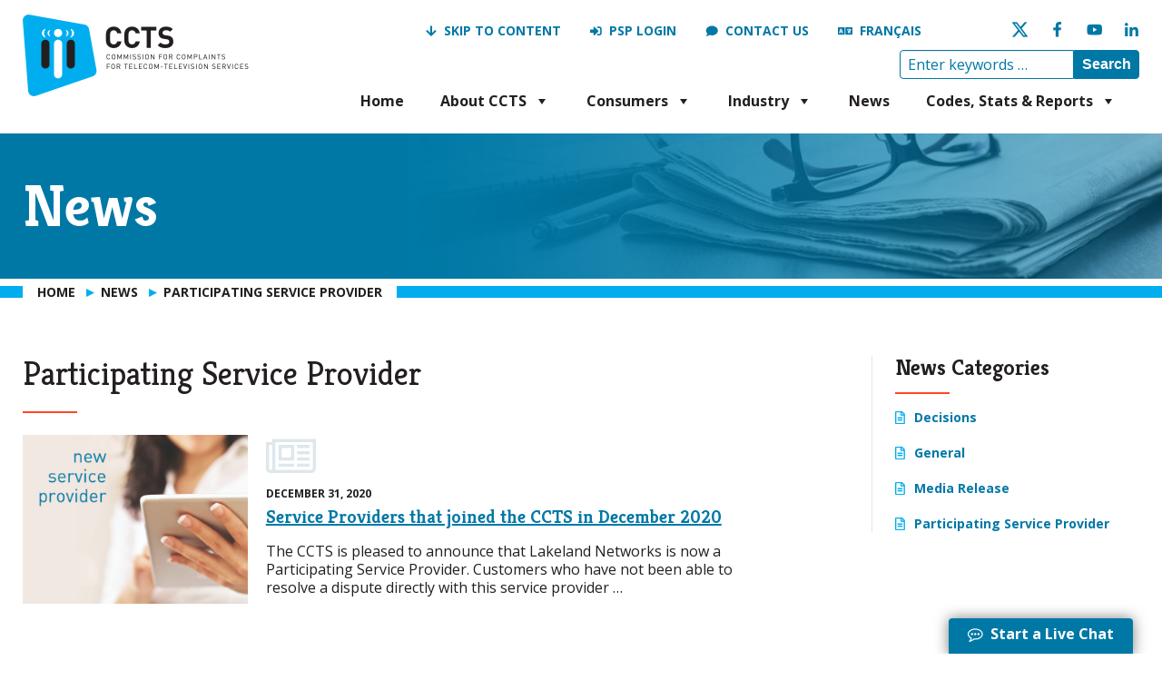

--- FILE ---
content_type: text/html; charset=UTF-8
request_url: https://www.ccts-cprst.ca/category/participating-service-provider/page/3/
body_size: 16887
content:
<!doctype html>

<html class="no-js" lang="en-US">

	<head>
		<!-- Google Tag Manager -->
		<script>
			(function(w,d,s,l,i){w[l]=w[l]||[];w[l].push({'gtm.start':
			new Date().getTime(),event:'gtm.js'});var f=d.getElementsByTagName(s)[0],
			j=d.createElement(s),dl=l!='dataLayer'?'&l='+l:'';j.async=true;j.src=
			'https://www.googletagmanager.com/gtm.js?id='+i+dl;f.parentNode.insertBefore(j,f);
			})(window,document,'script','dataLayer','GTM-KL5SLLJ');
		</script>

		<!-- Google tag (gtag.js) - GA4 -->
		<script async src=https://www.googletagmanager.com/gtag/js?id=G-RE5V61B9GQ></script> <script> window.dataLayer = window.dataLayer || []; function gtag(){dataLayer.push(arguments);} gtag('js', new Date()); gtag('config', 'G-RE5V61B9GQ'); </script>

		<meta charset="utf-8">
<script type="text/javascript">
/* <![CDATA[ */
var gform;gform||(document.addEventListener("gform_main_scripts_loaded",function(){gform.scriptsLoaded=!0}),document.addEventListener("gform/theme/scripts_loaded",function(){gform.themeScriptsLoaded=!0}),window.addEventListener("DOMContentLoaded",function(){gform.domLoaded=!0}),gform={domLoaded:!1,scriptsLoaded:!1,themeScriptsLoaded:!1,isFormEditor:()=>"function"==typeof InitializeEditor,callIfLoaded:function(o){return!(!gform.domLoaded||!gform.scriptsLoaded||!gform.themeScriptsLoaded&&!gform.isFormEditor()||(gform.isFormEditor()&&console.warn("The use of gform.initializeOnLoaded() is deprecated in the form editor context and will be removed in Gravity Forms 3.1."),o(),0))},initializeOnLoaded:function(o){gform.callIfLoaded(o)||(document.addEventListener("gform_main_scripts_loaded",()=>{gform.scriptsLoaded=!0,gform.callIfLoaded(o)}),document.addEventListener("gform/theme/scripts_loaded",()=>{gform.themeScriptsLoaded=!0,gform.callIfLoaded(o)}),window.addEventListener("DOMContentLoaded",()=>{gform.domLoaded=!0,gform.callIfLoaded(o)}))},hooks:{action:{},filter:{}},addAction:function(o,r,e,t){gform.addHook("action",o,r,e,t)},addFilter:function(o,r,e,t){gform.addHook("filter",o,r,e,t)},doAction:function(o){gform.doHook("action",o,arguments)},applyFilters:function(o){return gform.doHook("filter",o,arguments)},removeAction:function(o,r){gform.removeHook("action",o,r)},removeFilter:function(o,r,e){gform.removeHook("filter",o,r,e)},addHook:function(o,r,e,t,n){null==gform.hooks[o][r]&&(gform.hooks[o][r]=[]);var d=gform.hooks[o][r];null==n&&(n=r+"_"+d.length),gform.hooks[o][r].push({tag:n,callable:e,priority:t=null==t?10:t})},doHook:function(r,o,e){var t;if(e=Array.prototype.slice.call(e,1),null!=gform.hooks[r][o]&&((o=gform.hooks[r][o]).sort(function(o,r){return o.priority-r.priority}),o.forEach(function(o){"function"!=typeof(t=o.callable)&&(t=window[t]),"action"==r?t.apply(null,e):e[0]=t.apply(null,e)})),"filter"==r)return e[0]},removeHook:function(o,r,t,n){var e;null!=gform.hooks[o][r]&&(e=(e=gform.hooks[o][r]).filter(function(o,r,e){return!!(null!=n&&n!=o.tag||null!=t&&t!=o.priority)}),gform.hooks[o][r]=e)}});
/* ]]> */
</script>


		<!-- Force IE to use the latest rendering engine available -->
		<meta http-equiv="X-UA-Compatible" content="IE=edge">

		<!-- Mobile Meta -->
		<meta name="viewport" content="width=device-width, initial-scale=1.0">
		<meta class="foundation-mq">

		<link rel="apple-touch-icon" sizes="180x180" href="/favicons/apple-touch-icon.png?v=9B9Roy9qj3">
<link rel="icon" type="image/png" sizes="32x32" href="/favicons/favicon-32x32.png?v=9B9Roy9qj3">
<link rel="icon" type="image/png" sizes="16x16" href="/favicons/favicon-16x16.png?v=9B9Roy9qj3">
<link rel="manifest" href="/favicons/site.webmanifest?v=9B9Roy9qj3">
<link rel="mask-icon" href="/favicons/safari-pinned-tab.svg?v=9B9Roy9qj3" color="#00aeef">
<link rel="shortcut icon" href="/favicons/favicon.ico?v=9B9Roy9qj3">
<meta name="msapplication-TileColor" content="#ffffff">
<meta name="msapplication-config" content="/favicons/browserconfig.xml?v=9B9Roy9qj3">
<meta name="theme-color" content="#ffffff">
		<link rel="pingback" href="https://www.ccts-cprst.ca/xmlrpc.php">

		<meta name='robots' content='index, follow, max-image-preview:large, max-snippet:-1, max-video-preview:-1' />
	<style>img:is([sizes="auto" i], [sizes^="auto," i]) { contain-intrinsic-size: 3000px 1500px }</style>
	
<!-- Social Warfare v4.5.6 https://warfareplugins.com - BEGINNING OF OUTPUT -->
<style>
	@font-face {
		font-family: "sw-icon-font";
		src:url("https://www.ccts-cprst.ca/wp-content/plugins/social-warfare/assets/fonts/sw-icon-font.eot?ver=4.5.6");
		src:url("https://www.ccts-cprst.ca/wp-content/plugins/social-warfare/assets/fonts/sw-icon-font.eot?ver=4.5.6#iefix") format("embedded-opentype"),
		url("https://www.ccts-cprst.ca/wp-content/plugins/social-warfare/assets/fonts/sw-icon-font.woff?ver=4.5.6") format("woff"),
		url("https://www.ccts-cprst.ca/wp-content/plugins/social-warfare/assets/fonts/sw-icon-font.ttf?ver=4.5.6") format("truetype"),
		url("https://www.ccts-cprst.ca/wp-content/plugins/social-warfare/assets/fonts/sw-icon-font.svg?ver=4.5.6#1445203416") format("svg");
		font-weight: normal;
		font-style: normal;
		font-display:block;
	}
</style>
<!-- Social Warfare v4.5.6 https://warfareplugins.com - END OF OUTPUT -->


	<!-- This site is optimized with the Yoast SEO plugin v26.1.1 - https://yoast.com/wordpress/plugins/seo/ -->
	<title>Participating Service Provider News - Page 3 of 7 - CCTS</title>
	<link rel="canonical" href="https://www.ccts-cprst.ca/category/participating-service-provider/page/3/" />
	<link rel="prev" href="https://www.ccts-cprst.ca/category/participating-service-provider/page/2/" />
	<link rel="next" href="https://www.ccts-cprst.ca/category/participating-service-provider/page/4/" />
	<meta property="og:locale" content="en_US" />
	<meta property="og:type" content="article" />
	<meta property="og:title" content="Participating Service Provider News - Page 3 of 7 - CCTS" />
	<meta property="og:url" content="https://www.ccts-cprst.ca/category/participating-service-provider/" />
	<meta property="og:site_name" content="CCTS" />
	<meta name="twitter:card" content="summary_large_image" />
	<meta name="twitter:site" content="@ccts_cprst" />
	<script type="application/ld+json" class="yoast-schema-graph">{"@context":"https://schema.org","@graph":[{"@type":"CollectionPage","@id":"https://www.ccts-cprst.ca/category/participating-service-provider/","url":"https://www.ccts-cprst.ca/category/participating-service-provider/page/3/","name":"Participating Service Provider News - Page 3 of 7 - CCTS","isPartOf":{"@id":"https://www.ccts-cprst.ca/#website"},"primaryImageOfPage":{"@id":"https://www.ccts-cprst.ca/category/participating-service-provider/page/3/#primaryimage"},"image":{"@id":"https://www.ccts-cprst.ca/category/participating-service-provider/page/3/#primaryimage"},"thumbnailUrl":"https://www.ccts-cprst.ca/wp-content/uploads/2019/01/New-SP.png","breadcrumb":{"@id":"https://www.ccts-cprst.ca/category/participating-service-provider/page/3/#breadcrumb"},"inLanguage":"en-US"},{"@type":"ImageObject","inLanguage":"en-US","@id":"https://www.ccts-cprst.ca/category/participating-service-provider/page/3/#primaryimage","url":"https://www.ccts-cprst.ca/wp-content/uploads/2019/01/New-SP.png","contentUrl":"https://www.ccts-cprst.ca/wp-content/uploads/2019/01/New-SP.png","width":1024,"height":512},{"@type":"BreadcrumbList","@id":"https://www.ccts-cprst.ca/category/participating-service-provider/page/3/#breadcrumb","itemListElement":[{"@type":"ListItem","position":1,"name":"Home","item":"https://www.ccts-cprst.ca/"},{"@type":"ListItem","position":2,"name":"Participating Service Provider"}]},{"@type":"WebSite","@id":"https://www.ccts-cprst.ca/#website","url":"https://www.ccts-cprst.ca/","name":"CCTS / CPRST","description":"","publisher":{"@id":"https://www.ccts-cprst.ca/#organization"},"potentialAction":[{"@type":"SearchAction","target":{"@type":"EntryPoint","urlTemplate":"https://www.ccts-cprst.ca/?s={search_term_string}"},"query-input":{"@type":"PropertyValueSpecification","valueRequired":true,"valueName":"search_term_string"}}],"inLanguage":"en-US"},{"@type":"Organization","@id":"https://www.ccts-cprst.ca/#organization","name":"CCTS / CPRST","url":"https://www.ccts-cprst.ca/","logo":{"@type":"ImageObject","inLanguage":"en-US","@id":"https://www.ccts-cprst.ca/#/schema/logo/image/","url":"https://www.ccts-cprst.ca/wp-content/uploads/2024/08/logo-ccts-en.png","contentUrl":"https://www.ccts-cprst.ca/wp-content/uploads/2024/08/logo-ccts-en.png","width":498,"height":180,"caption":"CCTS / CPRST"},"image":{"@id":"https://www.ccts-cprst.ca/#/schema/logo/image/"},"sameAs":["https://www.facebook.com/ccts.cprst/","https://x.com/ccts_cprst","https://www.youtube.com/channel/UCLagw5p-R3rIJWUto9wt-5Q","https://www.linkedin.com/company/commission-for-complaints-for-telecom-television-services/"]}]}</script>
	<!-- / Yoast SEO plugin. -->


<link rel='dns-prefetch' href='//fonts.googleapis.com' />
<link rel="alternate" type="application/rss+xml" title="CCTS &raquo; Feed" href="https://www.ccts-cprst.ca/feed/" />
<link rel="alternate" type="application/rss+xml" title="CCTS &raquo; Comments Feed" href="https://www.ccts-cprst.ca/comments/feed/" />
<link rel="alternate" type="application/rss+xml" title="CCTS &raquo; Participating Service Provider Category Feed" href="https://www.ccts-cprst.ca/category/participating-service-provider/feed/" />
<link rel='stylesheet' id='wp-block-library-css' href='https://www.ccts-cprst.ca/wp-includes/css/dist/block-library/style.min.css?ver=6.8.3' type='text/css' media='all' />
<style id='classic-theme-styles-inline-css' type='text/css'>
/*! This file is auto-generated */
.wp-block-button__link{color:#fff;background-color:#32373c;border-radius:9999px;box-shadow:none;text-decoration:none;padding:calc(.667em + 2px) calc(1.333em + 2px);font-size:1.125em}.wp-block-file__button{background:#32373c;color:#fff;text-decoration:none}
</style>
<style id='global-styles-inline-css' type='text/css'>
:root{--wp--preset--aspect-ratio--square: 1;--wp--preset--aspect-ratio--4-3: 4/3;--wp--preset--aspect-ratio--3-4: 3/4;--wp--preset--aspect-ratio--3-2: 3/2;--wp--preset--aspect-ratio--2-3: 2/3;--wp--preset--aspect-ratio--16-9: 16/9;--wp--preset--aspect-ratio--9-16: 9/16;--wp--preset--color--black: #000000;--wp--preset--color--cyan-bluish-gray: #abb8c3;--wp--preset--color--white: #ffffff;--wp--preset--color--pale-pink: #f78da7;--wp--preset--color--vivid-red: #cf2e2e;--wp--preset--color--luminous-vivid-orange: #ff6900;--wp--preset--color--luminous-vivid-amber: #fcb900;--wp--preset--color--light-green-cyan: #7bdcb5;--wp--preset--color--vivid-green-cyan: #00d084;--wp--preset--color--pale-cyan-blue: #8ed1fc;--wp--preset--color--vivid-cyan-blue: #0693e3;--wp--preset--color--vivid-purple: #9b51e0;--wp--preset--gradient--vivid-cyan-blue-to-vivid-purple: linear-gradient(135deg,rgba(6,147,227,1) 0%,rgb(155,81,224) 100%);--wp--preset--gradient--light-green-cyan-to-vivid-green-cyan: linear-gradient(135deg,rgb(122,220,180) 0%,rgb(0,208,130) 100%);--wp--preset--gradient--luminous-vivid-amber-to-luminous-vivid-orange: linear-gradient(135deg,rgba(252,185,0,1) 0%,rgba(255,105,0,1) 100%);--wp--preset--gradient--luminous-vivid-orange-to-vivid-red: linear-gradient(135deg,rgba(255,105,0,1) 0%,rgb(207,46,46) 100%);--wp--preset--gradient--very-light-gray-to-cyan-bluish-gray: linear-gradient(135deg,rgb(238,238,238) 0%,rgb(169,184,195) 100%);--wp--preset--gradient--cool-to-warm-spectrum: linear-gradient(135deg,rgb(74,234,220) 0%,rgb(151,120,209) 20%,rgb(207,42,186) 40%,rgb(238,44,130) 60%,rgb(251,105,98) 80%,rgb(254,248,76) 100%);--wp--preset--gradient--blush-light-purple: linear-gradient(135deg,rgb(255,206,236) 0%,rgb(152,150,240) 100%);--wp--preset--gradient--blush-bordeaux: linear-gradient(135deg,rgb(254,205,165) 0%,rgb(254,45,45) 50%,rgb(107,0,62) 100%);--wp--preset--gradient--luminous-dusk: linear-gradient(135deg,rgb(255,203,112) 0%,rgb(199,81,192) 50%,rgb(65,88,208) 100%);--wp--preset--gradient--pale-ocean: linear-gradient(135deg,rgb(255,245,203) 0%,rgb(182,227,212) 50%,rgb(51,167,181) 100%);--wp--preset--gradient--electric-grass: linear-gradient(135deg,rgb(202,248,128) 0%,rgb(113,206,126) 100%);--wp--preset--gradient--midnight: linear-gradient(135deg,rgb(2,3,129) 0%,rgb(40,116,252) 100%);--wp--preset--font-size--small: 13px;--wp--preset--font-size--medium: 20px;--wp--preset--font-size--large: 36px;--wp--preset--font-size--x-large: 42px;--wp--preset--spacing--20: 0.44rem;--wp--preset--spacing--30: 0.67rem;--wp--preset--spacing--40: 1rem;--wp--preset--spacing--50: 1.5rem;--wp--preset--spacing--60: 2.25rem;--wp--preset--spacing--70: 3.38rem;--wp--preset--spacing--80: 5.06rem;--wp--preset--shadow--natural: 6px 6px 9px rgba(0, 0, 0, 0.2);--wp--preset--shadow--deep: 12px 12px 50px rgba(0, 0, 0, 0.4);--wp--preset--shadow--sharp: 6px 6px 0px rgba(0, 0, 0, 0.2);--wp--preset--shadow--outlined: 6px 6px 0px -3px rgba(255, 255, 255, 1), 6px 6px rgba(0, 0, 0, 1);--wp--preset--shadow--crisp: 6px 6px 0px rgba(0, 0, 0, 1);}:where(.is-layout-flex){gap: 0.5em;}:where(.is-layout-grid){gap: 0.5em;}body .is-layout-flex{display: flex;}.is-layout-flex{flex-wrap: wrap;align-items: center;}.is-layout-flex > :is(*, div){margin: 0;}body .is-layout-grid{display: grid;}.is-layout-grid > :is(*, div){margin: 0;}:where(.wp-block-columns.is-layout-flex){gap: 2em;}:where(.wp-block-columns.is-layout-grid){gap: 2em;}:where(.wp-block-post-template.is-layout-flex){gap: 1.25em;}:where(.wp-block-post-template.is-layout-grid){gap: 1.25em;}.has-black-color{color: var(--wp--preset--color--black) !important;}.has-cyan-bluish-gray-color{color: var(--wp--preset--color--cyan-bluish-gray) !important;}.has-white-color{color: var(--wp--preset--color--white) !important;}.has-pale-pink-color{color: var(--wp--preset--color--pale-pink) !important;}.has-vivid-red-color{color: var(--wp--preset--color--vivid-red) !important;}.has-luminous-vivid-orange-color{color: var(--wp--preset--color--luminous-vivid-orange) !important;}.has-luminous-vivid-amber-color{color: var(--wp--preset--color--luminous-vivid-amber) !important;}.has-light-green-cyan-color{color: var(--wp--preset--color--light-green-cyan) !important;}.has-vivid-green-cyan-color{color: var(--wp--preset--color--vivid-green-cyan) !important;}.has-pale-cyan-blue-color{color: var(--wp--preset--color--pale-cyan-blue) !important;}.has-vivid-cyan-blue-color{color: var(--wp--preset--color--vivid-cyan-blue) !important;}.has-vivid-purple-color{color: var(--wp--preset--color--vivid-purple) !important;}.has-black-background-color{background-color: var(--wp--preset--color--black) !important;}.has-cyan-bluish-gray-background-color{background-color: var(--wp--preset--color--cyan-bluish-gray) !important;}.has-white-background-color{background-color: var(--wp--preset--color--white) !important;}.has-pale-pink-background-color{background-color: var(--wp--preset--color--pale-pink) !important;}.has-vivid-red-background-color{background-color: var(--wp--preset--color--vivid-red) !important;}.has-luminous-vivid-orange-background-color{background-color: var(--wp--preset--color--luminous-vivid-orange) !important;}.has-luminous-vivid-amber-background-color{background-color: var(--wp--preset--color--luminous-vivid-amber) !important;}.has-light-green-cyan-background-color{background-color: var(--wp--preset--color--light-green-cyan) !important;}.has-vivid-green-cyan-background-color{background-color: var(--wp--preset--color--vivid-green-cyan) !important;}.has-pale-cyan-blue-background-color{background-color: var(--wp--preset--color--pale-cyan-blue) !important;}.has-vivid-cyan-blue-background-color{background-color: var(--wp--preset--color--vivid-cyan-blue) !important;}.has-vivid-purple-background-color{background-color: var(--wp--preset--color--vivid-purple) !important;}.has-black-border-color{border-color: var(--wp--preset--color--black) !important;}.has-cyan-bluish-gray-border-color{border-color: var(--wp--preset--color--cyan-bluish-gray) !important;}.has-white-border-color{border-color: var(--wp--preset--color--white) !important;}.has-pale-pink-border-color{border-color: var(--wp--preset--color--pale-pink) !important;}.has-vivid-red-border-color{border-color: var(--wp--preset--color--vivid-red) !important;}.has-luminous-vivid-orange-border-color{border-color: var(--wp--preset--color--luminous-vivid-orange) !important;}.has-luminous-vivid-amber-border-color{border-color: var(--wp--preset--color--luminous-vivid-amber) !important;}.has-light-green-cyan-border-color{border-color: var(--wp--preset--color--light-green-cyan) !important;}.has-vivid-green-cyan-border-color{border-color: var(--wp--preset--color--vivid-green-cyan) !important;}.has-pale-cyan-blue-border-color{border-color: var(--wp--preset--color--pale-cyan-blue) !important;}.has-vivid-cyan-blue-border-color{border-color: var(--wp--preset--color--vivid-cyan-blue) !important;}.has-vivid-purple-border-color{border-color: var(--wp--preset--color--vivid-purple) !important;}.has-vivid-cyan-blue-to-vivid-purple-gradient-background{background: var(--wp--preset--gradient--vivid-cyan-blue-to-vivid-purple) !important;}.has-light-green-cyan-to-vivid-green-cyan-gradient-background{background: var(--wp--preset--gradient--light-green-cyan-to-vivid-green-cyan) !important;}.has-luminous-vivid-amber-to-luminous-vivid-orange-gradient-background{background: var(--wp--preset--gradient--luminous-vivid-amber-to-luminous-vivid-orange) !important;}.has-luminous-vivid-orange-to-vivid-red-gradient-background{background: var(--wp--preset--gradient--luminous-vivid-orange-to-vivid-red) !important;}.has-very-light-gray-to-cyan-bluish-gray-gradient-background{background: var(--wp--preset--gradient--very-light-gray-to-cyan-bluish-gray) !important;}.has-cool-to-warm-spectrum-gradient-background{background: var(--wp--preset--gradient--cool-to-warm-spectrum) !important;}.has-blush-light-purple-gradient-background{background: var(--wp--preset--gradient--blush-light-purple) !important;}.has-blush-bordeaux-gradient-background{background: var(--wp--preset--gradient--blush-bordeaux) !important;}.has-luminous-dusk-gradient-background{background: var(--wp--preset--gradient--luminous-dusk) !important;}.has-pale-ocean-gradient-background{background: var(--wp--preset--gradient--pale-ocean) !important;}.has-electric-grass-gradient-background{background: var(--wp--preset--gradient--electric-grass) !important;}.has-midnight-gradient-background{background: var(--wp--preset--gradient--midnight) !important;}.has-small-font-size{font-size: var(--wp--preset--font-size--small) !important;}.has-medium-font-size{font-size: var(--wp--preset--font-size--medium) !important;}.has-large-font-size{font-size: var(--wp--preset--font-size--large) !important;}.has-x-large-font-size{font-size: var(--wp--preset--font-size--x-large) !important;}
:where(.wp-block-post-template.is-layout-flex){gap: 1.25em;}:where(.wp-block-post-template.is-layout-grid){gap: 1.25em;}
:where(.wp-block-columns.is-layout-flex){gap: 2em;}:where(.wp-block-columns.is-layout-grid){gap: 2em;}
:root :where(.wp-block-pullquote){font-size: 1.5em;line-height: 1.6;}
</style>
<link rel='stylesheet' id='wpml-legacy-horizontal-list-0-css' href='https://www.ccts-cprst.ca/wp-content/plugins/sitepress-multilingual-cms/templates/language-switchers/legacy-list-horizontal/style.min.css?ver=1' type='text/css' media='all' />
<link rel='stylesheet' id='megamenu-css' href='https://www.ccts-cprst.ca/wp-content/uploads/maxmegamenu/style_en.css?ver=33a118' type='text/css' media='all' />
<link rel='stylesheet' id='dashicons-css' href='https://www.ccts-cprst.ca/wp-includes/css/dashicons.min.css?ver=6.8.3' type='text/css' media='all' />
<link rel='stylesheet' id='megamenu-genericons-css' href='https://www.ccts-cprst.ca/wp-content/plugins/megamenu-pro/icons/genericons/genericons/genericons.css?ver=2.4.3' type='text/css' media='all' />
<link rel='stylesheet' id='megamenu-fontawesome6-css' href='https://www.ccts-cprst.ca/wp-content/plugins/megamenu-pro/icons/fontawesome6/css/all.min.css?ver=2.4.3' type='text/css' media='all' />
<link rel='stylesheet' id='social_warfare-css' href='https://www.ccts-cprst.ca/wp-content/plugins/social-warfare/assets/css/style.min.css?ver=4.5.6' type='text/css' media='all' />
<link rel='stylesheet' id='font.open-sans-css' href='https://fonts.googleapis.com/css?family=Open+Sans%3A400%2C400i%2C700%2C700i&#038;ver=6.8.3' type='text/css' media='all' />
<link rel='stylesheet' id='font.kreon-css' href='https://fonts.googleapis.com/css?family=Kreon%3A300%2C400%2C700&#038;ver=6.8.3' type='text/css' media='all' />
<link rel='stylesheet' id='font.awesome-css' href='https://www.ccts-cprst.ca/wp-content/themes/custom/css/font-awesome.min.css?ver=6.8.3' type='text/css' media='all' />
<link rel='stylesheet' id='dropzone-css' href='https://www.ccts-cprst.ca/wp-content/themes/custom/css/dropzone/dropzone.css?ver=6.8.3' type='text/css' media='all' />
<link rel='stylesheet' id='jquery.fancybox-css' href='https://www.ccts-cprst.ca/wp-content/themes/custom/js/fancybox/jquery.fancybox.min.css?ver=6.8.3' type='text/css' media='all' />
<link rel='stylesheet' id='slick-css' href='https://www.ccts-cprst.ca/wp-content/themes/custom/assets/js/slick/slick.css?ver=6.8.3' type='text/css' media='all' />
<link rel='stylesheet' id='slick-theme-css' href='https://www.ccts-cprst.ca/wp-content/themes/custom/assets/js/slick/slick-theme.css?ver=6.8.3' type='text/css' media='all' />
<link rel='stylesheet' id='site-css-css' href='https://www.ccts-cprst.ca/wp-content/themes/custom/assets/css/style.css?ver=1.5' type='text/css' media='all' />
<script type="text/javascript" src="https://www.ccts-cprst.ca/wp-includes/js/jquery/jquery.min.js?ver=3.7.1" id="jquery-core-js"></script>
<script type="text/javascript" src="https://www.ccts-cprst.ca/wp-includes/js/jquery/jquery-migrate.min.js?ver=3.4.1" id="jquery-migrate-js"></script>
<link rel="https://api.w.org/" href="https://www.ccts-cprst.ca/wp-json/" /><link rel="alternate" title="JSON" type="application/json" href="https://www.ccts-cprst.ca/wp-json/wp/v2/categories/8" /><meta name="generator" content="WPML ver:4.8.1 stt:1,4;" />
<style type="text/css">/** Mega Menu CSS: fs **/</style>

	</head>

	<!-- Uncomment this line if using the Off-Canvas Menu -->

	<body class="archive paged category category-participating-service-provider category-8 paged-3 category-paged-3 wp-theme-custom mega-menu-main-menu">

		<!-- Google Tag Manager (noscript) -->
		<noscript>
			<iframe src="https://www.googletagmanager.com/ns.html?id=GTM-KL5SLLJ" height="0" width="0" style="display:none;visibility:hidden"></iframe>
		</noscript>

		<div class="off-canvas-wrapper">

					
			<div class="off-canvas-content" data-off-canvas-content>
			
				<header class="header" role="navigation" aria-label="Header">
			
					<div id="top-header-wrapper">
						<div id="top-header"class="row">
							<div class="small-6 medium-5 large-4 xlarge-3 columns">
								<div id="logo">
																											<a href="https://www.ccts-cprst.ca"><img class="logo" src="https://www.ccts-cprst.ca/wp-content/uploads/2024/08/logo-ccts-en.png" alt="" /></a>
								</div>
							</div>
							<div class="small-6 medium-7 large-8 xlarge-9 text-right columns">
								<div id="top-links">
			
									<div class="row">
										<div class="small-12 large-12 xlarge-9 columns">
											<ul id="menu-header-links" class="menu"><li id="menu-item-22" class="menu-skip show-for-large menu-item menu-item-type-custom menu-item-object-custom menu-item-22"><a href="#content">Skip to Content</a></li>
<li id="menu-item-2564" class="menu-login show-for-large menu-item menu-item-type-post_type menu-item-object-page menu-item-2564"><a href="https://www.ccts-cprst.ca/stakeholder-relations/">PSP Login</a></li>
<li id="menu-item-3286" class="menu-contact show-for-large menu-item menu-item-type-post_type menu-item-object-page menu-item-3286"><a href="https://www.ccts-cprst.ca/contact-us/">Contact us</a></li>
<li class="menu-item wpml-ls-menu-item"><a lang="fr" href="https://www.ccts-cprst.ca/fr/category/fournisseur-de-service-participant/">Français</a></li></ul>										</div>
										<div class="small-12 large-4 xlarge-3 columns">
											<ul class="social-media-links">

			<li><a href="http://www.twitter.com/ccts_cprst" class="social-media-icon"><img src="https://www.ccts-cprst.ca/wp-content/themes/custom/images/icons/twitter-x-blue.png" alt="Follow us on Twitter"></a></li>
	
			<li><a href="https://www.facebook.com/ccts.cprst/" class="social-media-icon"><img src="https://www.ccts-cprst.ca/wp-content/themes/custom/images/icons/facebook-blue.png" alt="Follow us on Facebook"></a></li>
	
			<li><a href="https://www.youtube.com/channel/UCLagw5p-R3rIJWUto9wt-5Q" class="social-media-icon"><img src="https://www.ccts-cprst.ca/wp-content/themes/custom/images/icons/youtube-blue.png" alt="Follow us on YouTube"></a></li>
	
			<li><a href="https://www.linkedin.com/company/commission-for-complaints-for-telecom-television-services/" class="social-media-icon"><img src="https://www.ccts-cprst.ca/wp-content/themes/custom/images/icons/linkedin-blue.png" alt="Follow us on LinkedIn"></a></li>
	
</ul>
										</div>
										<div class="small-12 large-8 xlarge-6 columns">
											<div id="search" class="show-for-large">
												<form id="searchform" class="searchform" action="https://www.ccts-cprst.ca/" method="get" aria-label="Search" role="search">
													<label for="s" class="hide">Search</label>
													<input id="s" name="s" type="search" class="search-field" placeholder="Enter keywords &hellip;" />
													<button type="submit" id="searchsubmit" class="button">Search</button>
												</form>
											</div>
										</div>
									</div>
			
								</div>
								<div id="main-menu">
									<div id="mega-menu-wrap-main-menu" class="mega-menu-wrap"><div class="mega-menu-toggle"><div class="mega-toggle-blocks-left"></div><div class="mega-toggle-blocks-center"></div><div class="mega-toggle-blocks-right"><div class='mega-toggle-block mega-menu-toggle-animated-block mega-toggle-block-0' id='mega-toggle-block-0'><button aria-label="Menu" class="mega-toggle-animated mega-toggle-animated-slider" type="button" aria-expanded="false">
                  <span class="mega-toggle-animated-box">
                    <span class="mega-toggle-animated-inner"></span>
                  </span>
                </button></div></div></div><ul id="mega-menu-main-menu" class="mega-menu max-mega-menu mega-menu-horizontal mega-no-js" data-event="hover_intent" data-effect="fade_up" data-effect-speed="200" data-effect-mobile="slide_left" data-effect-speed-mobile="400" data-mobile-force-width="false" data-second-click="go" data-document-click="collapse" data-vertical-behaviour="accordion" data-breakpoint="768" data-unbind="true" data-mobile-state="collapse_all" data-mobile-direction="vertical" data-hover-intent-timeout="300" data-hover-intent-interval="100" data-overlay-desktop="false" data-overlay-mobile="false"><li class="mega-menu-item mega-menu-item-type-custom mega-menu-item-object-custom mega-align-bottom-left mega-menu-flyout mega-has-icon mega-icon-left mega-hide-on-desktop mega-menu-item-11470" id="mega-menu-item-11470"><a class="mega-custom-icon mega-menu-link" href="#content" tabindex="0">Skip to Content</a></li><li class="mega-menu-mobile-divider mega-menu-item mega-menu-item-type-post_type mega-menu-item-object-page mega-menu-item-home mega-align-bottom-left mega-menu-flyout mega-menu-item-220 menu-mobile-divider" id="mega-menu-item-220"><a class="mega-menu-link" href="https://www.ccts-cprst.ca/" tabindex="0">Home</a></li><li class="mega-menu-item mega-menu-item-type-post_type mega-menu-item-object-page mega-menu-item-has-children mega-align-bottom-left mega-menu-flyout mega-menu-item-219" id="mega-menu-item-219"><a class="mega-menu-link" href="https://www.ccts-cprst.ca/about-ccts/" aria-expanded="false" tabindex="0">About CCTS<span class="mega-indicator" aria-hidden="true"></span></a>
<ul class="mega-sub-menu">
<li class="mega-menu-item mega-menu-item-type-post_type mega-menu-item-object-page mega-menu-item-has-children mega-menu-item-712" id="mega-menu-item-712"><a class="mega-menu-link" href="https://www.ccts-cprst.ca/about-ccts/overview/" aria-expanded="false">Overview<span class="mega-indicator" aria-hidden="true"></span></a>
	<ul class="mega-sub-menu">
<li class="mega-menu-item mega-menu-item-type-post_type mega-menu-item-object-page mega-menu-item-749" id="mega-menu-item-749"><a class="mega-menu-link" href="https://www.ccts-cprst.ca/about-ccts/overview/who-we-are/">Who We Are</a></li><li class="mega-menu-item mega-menu-item-type-post_type mega-menu-item-object-page mega-menu-item-748" id="mega-menu-item-748"><a class="mega-menu-link" href="https://www.ccts-cprst.ca/about-ccts/overview/a-short-history/">A Short History</a></li>	</ul>
</li><li class="mega-menu-item mega-menu-item-type-post_type mega-menu-item-object-page mega-menu-item-has-children mega-menu-item-8146" id="mega-menu-item-8146"><a class="mega-menu-link" href="https://www.ccts-cprst.ca/about-ccts/services-covered/" aria-expanded="false">Services Covered<span class="mega-indicator" aria-hidden="true"></span></a>
	<ul class="mega-sub-menu">
<li class="mega-menu-item mega-menu-item-type-post_type mega-menu-item-object-page mega-menu-item-8149" id="mega-menu-item-8149"><a class="mega-menu-link" href="https://www.ccts-cprst.ca/about-ccts/services-covered/internet-2/">Internet</a></li><li class="mega-menu-item mega-menu-item-type-post_type mega-menu-item-object-page mega-menu-item-8148" id="mega-menu-item-8148"><a class="mega-menu-link" href="https://www.ccts-cprst.ca/about-ccts/services-covered/mobile-home-phone/">Wireless and phone</a></li><li class="mega-menu-item mega-menu-item-type-post_type mega-menu-item-object-page mega-menu-item-8147" id="mega-menu-item-8147"><a class="mega-menu-link" href="https://www.ccts-cprst.ca/about-ccts/services-covered/television/">Television</a></li>	</ul>
</li><li class="mega-menu-item mega-menu-item-type-post_type mega-menu-item-object-page mega-menu-item-371" id="mega-menu-item-371"><a class="mega-menu-link" href="https://www.ccts-cprst.ca/about-ccts/mission-vision-and-values/">Mission, Vision and Values</a></li><li class="mega-menu-item mega-menu-item-type-post_type mega-menu-item-object-page mega-menu-item-has-children mega-menu-item-374" id="mega-menu-item-374"><a class="mega-menu-link" href="https://www.ccts-cprst.ca/about-ccts/governance/" aria-expanded="false">Governance<span class="mega-indicator" aria-hidden="true"></span></a>
	<ul class="mega-sub-menu">
<li class="mega-menu-item mega-menu-item-type-post_type mega-menu-item-object-page mega-menu-item-11005" id="mega-menu-item-11005"><a class="mega-menu-link" href="https://www.ccts-cprst.ca/about-ccts/governance/2024-2029-strategic-plan/">2024-2029 Strategic Plan</a></li><li class="mega-menu-item mega-menu-item-type-post_type mega-menu-item-object-page mega-menu-item-378" id="mega-menu-item-378"><a class="mega-menu-link" href="https://www.ccts-cprst.ca/about-ccts/governance/regulatory-and-corporate-history/">Regulatory and Corporate History</a></li><li class="mega-menu-item mega-menu-item-type-post_type mega-menu-item-object-page mega-menu-item-375" id="mega-menu-item-375"><a class="mega-menu-link" href="https://www.ccts-cprst.ca/about-ccts/governance/structure-and-funding/">Structure and Funding</a></li><li class="mega-menu-item mega-menu-item-type-post_type mega-menu-item-object-page mega-menu-item-377" id="mega-menu-item-377"><a class="mega-menu-link" href="https://www.ccts-cprst.ca/about-ccts/governance/board-of-directors/">Board of Directors</a></li><li class="mega-menu-item mega-menu-item-type-post_type mega-menu-item-object-page mega-menu-item-1161" id="mega-menu-item-1161"><a class="mega-menu-link" href="https://www.ccts-cprst.ca/about-ccts/governance/ccts-by-law/">CCTS By-law</a></li>	</ul>
</li><li class="mega-menu-item mega-menu-item-type-post_type mega-menu-item-object-page mega-menu-item-has-children mega-menu-item-373" id="mega-menu-item-373"><a class="mega-menu-link" href="https://www.ccts-cprst.ca/about-ccts/careers/" aria-expanded="false">Careers<span class="mega-indicator" aria-hidden="true"></span></a>
	<ul class="mega-sub-menu">
<li class="mega-menu-item mega-menu-item-type-post_type mega-menu-item-object-page mega-menu-item-11456" id="mega-menu-item-11456"><a class="mega-menu-link" href="https://www.ccts-cprst.ca/about-ccts/careers/why-work-here/">Careers at the CCTS</a></li><li class="mega-menu-item mega-menu-item-type-post_type mega-menu-item-object-page mega-menu-item-11457" id="mega-menu-item-11457"><a class="mega-menu-link" href="https://www.ccts-cprst.ca/about-ccts/careers/current-opportunities/">Current Opportunities</a></li>	</ul>
</li></ul>
</li><li class="mega-menu-item mega-menu-item-type-post_type mega-menu-item-object-page mega-menu-item-has-children mega-align-bottom-left mega-menu-flyout mega-menu-item-218" id="mega-menu-item-218"><a class="mega-menu-link" href="https://www.ccts-cprst.ca/for-consumers/" aria-expanded="false" tabindex="0">Consumers<span class="mega-indicator" aria-hidden="true"></span></a>
<ul class="mega-sub-menu">
<li class="mega-menu-item mega-menu-item-type-post_type mega-menu-item-object-page mega-menu-item-has-children mega-menu-item-386" id="mega-menu-item-386"><a class="mega-menu-link" href="https://www.ccts-cprst.ca/for-consumers/telecom-complaints/" aria-expanded="false">Telecom and TV Complaints<span class="mega-indicator" aria-hidden="true"></span></a>
	<ul class="mega-sub-menu">
<li class="mega-menu-item mega-menu-item-type-post_type mega-menu-item-object-page mega-menu-item-2826" id="mega-menu-item-2826"><a class="mega-menu-link" href="https://www.ccts-cprst.ca/for-consumers/telecom-complaints/online-complaint-form/">Online Complaint Form</a></li><li class="mega-menu-item mega-menu-item-type-post_type mega-menu-item-object-page mega-menu-item-387" id="mega-menu-item-387"><a class="mega-menu-link" href="https://www.ccts-cprst.ca/for-consumers/telecom-complaints/complaints-process-explained/">Complaint Resolution Process Explained</a></li><li class="mega-menu-item mega-menu-item-type-post_type mega-menu-item-object-page mega-menu-item-389" id="mega-menu-item-389"><a class="mega-menu-link" href="https://www.ccts-cprst.ca/for-consumers/telecom-complaints/information-we-need-to-help-you/">Information We Need to Help You</a></li><li class="mega-menu-item mega-menu-item-type-post_type mega-menu-item-object-page mega-menu-item-388" id="mega-menu-item-388"><a class="mega-menu-link" href="https://www.ccts-cprst.ca/for-consumers/telecom-complaints/methods-of-submitting-a-complaint/">Methods of Submitting a Complaint</a></li>	</ul>
</li><li class="mega-menu-item mega-menu-item-type-post_type mega-menu-item-object-page mega-menu-item-394" id="mega-menu-item-394"><a class="mega-menu-link" href="https://www.ccts-cprst.ca/for-consumers/faq/">FAQ</a></li><li class="mega-menu-item mega-menu-item-type-post_type mega-menu-item-object-page mega-menu-item-has-children mega-menu-item-395" id="mega-menu-item-395"><a class="mega-menu-link" href="https://www.ccts-cprst.ca/for-consumers/accessibility/" aria-expanded="false">Accessibility<span class="mega-indicator" aria-hidden="true"></span></a>
	<ul class="mega-sub-menu">
<li class="mega-menu-item mega-menu-item-type-post_type mega-menu-item-object-page mega-menu-item-6664" id="mega-menu-item-6664"><a class="mega-menu-link" href="https://www.ccts-cprst.ca/for-consumers/accessibility/accessibility-plan/">Accessibility Plan</a></li>	</ul>
</li><li class="mega-menu-item mega-menu-item-type-post_type mega-menu-item-object-page mega-menu-item-has-children mega-menu-item-792" id="mega-menu-item-792"><a class="mega-menu-link" href="https://www.ccts-cprst.ca/for-consumers/resources/" aria-expanded="false">Resources<span class="mega-indicator" aria-hidden="true"></span></a>
	<ul class="mega-sub-menu">
<li class="mega-menu-item mega-menu-item-type-post_type mega-menu-item-object-page mega-menu-item-793" id="mega-menu-item-793"><a class="mega-menu-link" href="https://www.ccts-cprst.ca/for-consumers/resources/government-and-regulatory/">Government and Regulatory</a></li><li class="mega-menu-item mega-menu-item-type-post_type mega-menu-item-object-page mega-menu-item-794" id="mega-menu-item-794"><a class="mega-menu-link" href="https://www.ccts-cprst.ca/for-consumers/resources/consumer-organizations/">Consumer Organizations</a></li><li class="mega-menu-item mega-menu-item-type-post_type mega-menu-item-object-page mega-menu-item-795" id="mega-menu-item-795"><a class="mega-menu-link" href="https://www.ccts-cprst.ca/for-consumers/resources/other/">Other Resources</a></li>	</ul>
</li></ul>
</li><li class="mega-menu-item mega-menu-item-type-post_type mega-menu-item-object-page mega-menu-item-has-children mega-align-bottom-left mega-menu-flyout mega-menu-item-11460" id="mega-menu-item-11460"><a class="mega-menu-link" href="https://www.ccts-cprst.ca/industry/" aria-expanded="false" tabindex="0">Industry<span class="mega-indicator" aria-hidden="true"></span></a>
<ul class="mega-sub-menu">
<li class="mega-menu-item mega-menu-item-type-post_type mega-menu-item-object-page mega-menu-item-379" id="mega-menu-item-379"><a class="mega-menu-link" href="https://www.ccts-cprst.ca/industry/participating-service-providers/">Participating Service Providers</a></li><li class="mega-menu-item mega-menu-item-type-post_type mega-menu-item-object-page mega-menu-item-380" id="mega-menu-item-380"><a class="mega-menu-link" href="https://www.ccts-cprst.ca/industry/non-compliant-providers/">Non-Compliant Providers</a></li><li class="mega-menu-item mega-menu-item-type-post_type mega-menu-item-object-page mega-menu-item-3619" id="mega-menu-item-3619"><a class="mega-menu-link" href="https://www.ccts-cprst.ca/industry/compliance-monitoring/">Participating Service Provider Compliance</a></li><li class="mega-menu-item mega-menu-item-type-post_type mega-menu-item-object-page mega-menu-item-has-children mega-menu-item-382" id="mega-menu-item-382"><a class="mega-menu-link" href="https://www.ccts-cprst.ca/industry/public-awareness/" aria-expanded="false">Developing Public Awareness of the CCTS<span class="mega-indicator" aria-hidden="true"></span></a>
	<ul class="mega-sub-menu">
<li class="mega-menu-item mega-menu-item-type-post_type mega-menu-item-object-page mega-menu-item-383" id="mega-menu-item-383"><a class="mega-menu-link" href="https://www.ccts-cprst.ca/industry/public-awareness/2016-public-awareness-survey/">2016 Public Awareness Survey</a></li>	</ul>
</li></ul>
</li><li class="mega-menu-item mega-menu-item-type-post_type mega-menu-item-object-page mega-current_page_parent mega-align-bottom-left mega-menu-flyout mega-menu-item-263" id="mega-menu-item-263"><a class="mega-menu-link" href="https://www.ccts-cprst.ca/news/" tabindex="0">News</a></li><li class="mega-menu-item mega-menu-item-type-post_type mega-menu-item-object-page mega-menu-item-has-children mega-align-bottom-left mega-menu-flyout mega-menu-item-428" id="mega-menu-item-428"><a class="mega-menu-link" href="https://www.ccts-cprst.ca/codes-stats-and-reports/" aria-expanded="false" tabindex="0">Codes, Stats &#038; Reports<span class="mega-indicator" aria-hidden="true"></span></a>
<ul class="mega-sub-menu">
<li class="mega-menu-item mega-menu-item-type-post_type mega-menu-item-object-page mega-menu-item-3542" id="mega-menu-item-3542"><a class="mega-menu-link" href="https://www.ccts-cprst.ca/codes-stats-and-reports/tracking-code-breaches/">Tracking Code Breaches</a></li><li class="mega-menu-item mega-menu-item-type-post_type mega-menu-item-object-page mega-menu-item-11134" id="mega-menu-item-11134"><a class="mega-menu-link" href="https://www.ccts-cprst.ca/codes-stats-and-reports/investigation-findings-library/">Investigation Findings Library</a></li><li class="mega-menu-item mega-menu-item-type-post_type mega-menu-item-object-page mega-menu-item-has-children mega-menu-item-429" id="mega-menu-item-429"><a class="mega-menu-link" href="https://www.ccts-cprst.ca/codes-stats-and-reports/wireless-code/" aria-expanded="false">Wireless Code<span class="mega-indicator" aria-hidden="true"></span></a>
	<ul class="mega-sub-menu">
<li class="mega-menu-item mega-menu-item-type-custom mega-menu-item-object-custom mega-menu-item-3011" id="mega-menu-item-3011"><a class="mega-menu-link" href="https://www.ccts-cprst.ca/wp-content/uploads/2017/06/Annotated-Guide-to-the-Wireless-Code.pdf">Annotated Guide to the Wireless Code</a></li>	</ul>
</li><li class="mega-menu-item mega-menu-item-type-post_type mega-menu-item-object-page mega-menu-item-has-children mega-menu-item-431" id="mega-menu-item-431"><a class="mega-menu-link" href="https://www.ccts-cprst.ca/codes-stats-and-reports/deposit-and-disconnection-code/" aria-expanded="false">Deposit and Disconnection Code<span class="mega-indicator" aria-hidden="true"></span></a>
	<ul class="mega-sub-menu">
<li class="mega-menu-item mega-menu-item-type-custom mega-menu-item-object-custom mega-menu-item-3013" id="mega-menu-item-3013"><a class="mega-menu-link" href="https://www.ccts-cprst.ca/wp-content/uploads/2017/06/Annotated-Guide-to-the-DD-Code.pdf">Annotated Guide to the Deposit and Disconnection Code</a></li>	</ul>
</li><li class="mega-menu-item mega-menu-item-type-post_type mega-menu-item-object-page mega-menu-item-433" id="mega-menu-item-433"><a class="mega-menu-link" href="https://www.ccts-cprst.ca/codes-stats-and-reports/television-service-provider-code/">Television Service Provider Code</a></li><li class="mega-menu-item mega-menu-item-type-post_type mega-menu-item-object-page mega-menu-item-5267" id="mega-menu-item-5267"><a class="mega-menu-link" href="https://www.ccts-cprst.ca/codes-stats-and-reports/internet-code/">Internet Code</a></li><li class="mega-menu-item mega-menu-item-type-post_type mega-menu-item-object-page mega-menu-item-has-children mega-menu-item-1187" id="mega-menu-item-1187"><a class="mega-menu-link" href="https://www.ccts-cprst.ca/codes-stats-and-reports/procedural-code/" aria-expanded="false">The CCTS Procedural Code<span class="mega-indicator" aria-hidden="true"></span></a>
	<ul class="mega-sub-menu">
<li class="mega-menu-item mega-menu-item-type-post_type mega-menu-item-object-page mega-menu-item-6710" id="mega-menu-item-6710"><a class="mega-menu-link" href="https://www.ccts-cprst.ca/codes-stats-and-reports/procedural-code/annotated-guide-procedural-code/">Annotated Guide to the Procedural Code</a></li>	</ul>
</li><li class="mega-menu-item mega-menu-item-type-post_type mega-menu-item-object-page mega-menu-item-has-children mega-menu-item-840" id="mega-menu-item-840"><a class="mega-menu-link" href="https://www.ccts-cprst.ca/codes-stats-and-reports/ccts-reports/" aria-expanded="false">Reports<span class="mega-indicator" aria-hidden="true"></span></a>
	<ul class="mega-sub-menu">
<li class="mega-menu-item mega-menu-item-type-post_type mega-menu-item-object-page mega-menu-item-841" id="mega-menu-item-841"><a class="mega-menu-link" href="https://www.ccts-cprst.ca/codes-stats-and-reports/ccts-reports/annual-and-mid-year-reports/">Annual and Mid-Year Reports</a></li><li class="mega-menu-item mega-menu-item-type-post_type mega-menu-item-object-page mega-menu-item-434" id="mega-menu-item-434"><a class="mega-menu-link" href="https://www.ccts-cprst.ca/codes-stats-and-reports/ccts-reports/performance-standards/">Performance Standards</a></li><li class="mega-menu-item mega-menu-item-type-post_type mega-menu-item-object-page mega-menu-item-435" id="mega-menu-item-435"><a class="mega-menu-link" href="https://www.ccts-cprst.ca/codes-stats-and-reports/ccts-reports/performance-report/">Performance Report</a></li><li class="mega-menu-item mega-menu-item-type-post_type mega-menu-item-object-page mega-menu-item-6753" id="mega-menu-item-6753"><a class="mega-menu-link" href="https://www.ccts-cprst.ca/codes-stats-and-reports/ccts-reports/compliance-report-cards/">Compliance Report Cards</a></li>	</ul>
</li></ul>
</li><li class="mega-menu-mobile-divider mega-menu-item mega-menu-item-type-custom mega-menu-item-object-custom mega-align-bottom-left mega-menu-flyout mega-has-icon mega-icon-left mega-hide-on-desktop mega-menu-item-11471 menu-mobile-divider" id="mega-menu-item-11471"><a class="mega-custom-icon mega-menu-link" href="https://www.ccts-cprst.ca/stakeholder-relations/" tabindex="0">PSP Login</a></li><li class="mega-menu-item mega-menu-item-type-post_type mega-menu-item-object-page mega-align-bottom-left mega-menu-flyout mega-has-icon mega-icon-left mega-hide-on-desktop mega-menu-item-11472" id="mega-menu-item-11472"><a class="mega-custom-icon mega-menu-link" href="https://www.ccts-cprst.ca/contact-us/" tabindex="0">Contact Us</a></li><li class="mega-menu-mobile-divider mega-menu-item mega-menu-item-type-custom mega-menu-item-object-custom mega-menu-megamenu mega-align-bottom-left mega-menu-megamenu mega-hide-on-desktop mega-menu-item-11473 menu-mobile-divider" id="mega-menu-item-11473"><ul class="social-media-links">

			<li><a href="http://www.twitter.com/ccts_cprst" class="social-media-icon"><img src="https://www.ccts-cprst.ca/wp-content/themes/custom/images/icons/twitter-x-white.png" alt="Follow us on Twitter"></a></li>
	
			<li><a href="https://www.facebook.com/ccts.cprst/" class="social-media-icon"><img src="https://www.ccts-cprst.ca/wp-content/themes/custom/images/icons/facebook-white.png" alt="Follow us on Facebook"></a></li>
	
			<li><a href="https://www.youtube.com/channel/UCLagw5p-R3rIJWUto9wt-5Q" class="social-media-icon"><img src="https://www.ccts-cprst.ca/wp-content/themes/custom/images/icons/youtube-white.png" alt="Follow us on YouTube"></a></li>
	
			<li><a href="https://www.linkedin.com/company/commission-for-complaints-for-telecom-television-services/" class="social-media-icon"><img src="https://www.ccts-cprst.ca/wp-content/themes/custom/images/icons/linkedin-white.png" alt="Follow us on LinkedIn"></a></li>
	
</ul>
<div id="search-mobile">
	<form id="searchform-mobile" class="searchform-mobile" action="https://www.ccts-cprst.ca" method="post" aria-label="Search" role="search">
		<label for="s">Search:</label>
		<input id="s" name="s" type="search" class="search-field-mobile" placeholder="Enter keywords &hellip;" />
		<button type="submit" id="searchsubmit-mobile" class="button">Search</button>
	</form>
</div></li></ul><button class='mega-close' aria-label='Close'></button></div>								</div>
								<!--
								<div id="mobile-menu" class="hide-for-large">
									<ul class="menu">
										<li><button type="button" data-toggle="off-canvas"><img src="/images/icons/menu-bars.png" alt="Menu"></button></li>
									</ul>
								</div>
								-->
							</div>
			
							<!--
							<div class="small-12 columns">
								<div id="main-menu">
																	</div>
							</div>
							-->
			
						</div>
					</div>
					
				</header>

<div id="banner-wrapper" aria-label="Banner">
	<div id="banner" class="row">
		<div id="banner-image" style="background-image: url(https://www.ccts-cprst.ca/wp-content/uploads/2017/06/banner-news-960x200.jpg);"></div>
		<div id="banner-overlay"></div>
		<div class="small-12 columns">
			<div class="section-title">News</div>
		</div>
	</div>
</div>

<div id="breadcrumb-wrapper" class="hide-for-small-only">
	<div class="row">
		<div class="small-12 columns">
			<nav aria-label="Breadcrumbs" class="breadcrumbs">
				<ol>
					<!-- Breadcrumb NavXT 7.4.1 -->
<li class="home breadcrumb-item"><span property="itemListElement" typeof="ListItem"><a property="item" typeof="WebPage" title="Go to Home." href="https://www.ccts-cprst.ca" class="home" ><span property="name">Home</span></a><meta property="position" content="1"></span></li>
<li class="post-root post post-post breadcrumb-item"><span property="itemListElement" typeof="ListItem"><a property="item" typeof="WebPage" title="Go to News." href="https://www.ccts-cprst.ca/news/" class="post-root post post-post" ><span property="name">News</span></a><meta property="position" content="2"></span></li>
<li class="archive taxonomy category current-item breadcrumb-item active" aria-current="page"><span property="itemListElement" typeof="ListItem"><span property="name" class="archive taxonomy category current-item">Participating Service Provider</span><meta property="url" content="https://www.ccts-cprst.ca/category/participating-service-provider/"><meta property="position" content="3"></span></li>
				</ol>
			</nav>
		</div>
	</div>
</div>
<div id="content" aria-label="Main Content">

	<div class="row">
		<div class="small-12 medium-8 large-8 xlarge-8 columns">

			<div id="introduction" class="row">
				<div class="small-12 columns">
					<h1>Participating Service Provider</h1>
									</div>
			</div>

		    
				
<div class="article-summary">
	<article id="post-6440" class="post-6440 post type-post status-publish format-standard has-post-thumbnail hentry category-participating-service-provider" aria-label="Service Providers that joined the CCTS in December 2020">
		<div class="row collapse">
			<div class="small-12 medium-4 large-4 xlarge-4 columns">
				<img src="https://www.ccts-cprst.ca/wp-content/uploads/2019/01/New-SP-640x480.png" alt="" />
			</div>
			<div class="small-12 medium-8 large-8 xlarge-8 columns">
				<div class="icon show-for-large"><span class="fa fa-newspaper-o" role="presentation" aria-hidden="true"></span></div>
				<div class="date">December 31, 2020</div>
				<div class="link"><a href="https://www.ccts-cprst.ca/service-providers-that-joined-the-ccts-in-december-2020/"><h3>Service Providers that joined the CCTS in December 2020</h3></a></div>
				<div class="excerpt"><p>The CCTS is pleased to announce that Lakeland Networks is now a Participating Service Provider. Customers who have not been able to resolve a dispute directly with this service provider &hellip;</p>
</div>
			</div>
		</div>
	</article>
</div>

			
				
<div class="article-summary">
	<article id="post-6097" class="post-6097 post type-post status-publish format-standard has-post-thumbnail hentry category-participating-service-provider" aria-label="Service Providers that joined the CCTS in November 2020">
		<div class="row collapse">
			<div class="small-12 medium-4 large-4 xlarge-4 columns">
				<img src="https://www.ccts-cprst.ca/wp-content/uploads/2019/01/New-SP-640x480.png" alt="" />
			</div>
			<div class="small-12 medium-8 large-8 xlarge-8 columns">
				<div class="icon show-for-large"><span class="fa fa-newspaper-o" role="presentation" aria-hidden="true"></span></div>
				<div class="date">November 30, 2020</div>
				<div class="link"><a href="https://www.ccts-cprst.ca/service-providers-that-joined-the-ccts-in-november-2020-2/"><h3>Service Providers that joined the CCTS in November 2020</h3></a></div>
				<div class="excerpt"><p>The CCTS is pleased to announce that Riondel Cable and EGC Telecom are now Participating Service Providers. Customers who have not been able to resolve a dispute directly with these &hellip;</p>
</div>
			</div>
		</div>
	</article>
</div>

			
				
<div class="article-summary">
	<article id="post-5954" class="post-5954 post type-post status-publish format-standard has-post-thumbnail hentry category-participating-service-provider" aria-label="Public notice regarding intention to terminate participation | November 2020">
		<div class="row collapse">
			<div class="small-12 medium-4 large-4 xlarge-4 columns">
				<img src="https://www.ccts-cprst.ca/wp-content/uploads/2019/11/iStock-525013746_rev-640x480.jpg" alt="" />
			</div>
			<div class="small-12 medium-8 large-8 xlarge-8 columns">
				<div class="icon show-for-large"><span class="fa fa-newspaper-o" role="presentation" aria-hidden="true"></span></div>
				<div class="date">November 2, 2020</div>
				<div class="link"><a href="https://www.ccts-cprst.ca/public-notice-regarding-intention-terminate-participation-november-2020/"><h3>Public notice regarding intention to terminate participation | November 2020</h3></a></div>
				<div class="excerpt"><p>This notice is to inform the public that the CCTS intends to terminate the participation of the following service providers because there is reason to believe they no longer provide &hellip;</p>
</div>
			</div>
		</div>
	</article>
</div>

			
				
<div class="article-summary">
	<article id="post-5944" class="post-5944 post type-post status-publish format-standard has-post-thumbnail hentry category-participating-service-provider" aria-label="Service Providers that joined the CCTS in October 2020">
		<div class="row collapse">
			<div class="small-12 medium-4 large-4 xlarge-4 columns">
				<img src="https://www.ccts-cprst.ca/wp-content/uploads/2019/01/New-SP-640x480.png" alt="" />
			</div>
			<div class="small-12 medium-8 large-8 xlarge-8 columns">
				<div class="icon show-for-large"><span class="fa fa-newspaper-o" role="presentation" aria-hidden="true"></span></div>
				<div class="date">October 31, 2020</div>
				<div class="link"><a href="https://www.ccts-cprst.ca/service-providers-that-joined-the-ccts-in-october-2020/"><h3>Service Providers that joined the CCTS in October 2020</h3></a></div>
				<div class="excerpt"><p>The CCTS is pleased to announce that Airnet Wireless is now a Participating Service Provider. Customers who have not been able to resolve a dispute directly with this service provider &hellip;</p>
</div>
			</div>
		</div>
	</article>
</div>

			
				
<div class="article-summary">
	<article id="post-5808" class="post-5808 post type-post status-publish format-standard has-post-thumbnail hentry category-participating-service-provider" aria-label="Service Providers that joined the CCTS in September 2020">
		<div class="row collapse">
			<div class="small-12 medium-4 large-4 xlarge-4 columns">
				<img src="https://www.ccts-cprst.ca/wp-content/uploads/2019/01/New-SP-640x480.png" alt="" />
			</div>
			<div class="small-12 medium-8 large-8 xlarge-8 columns">
				<div class="icon show-for-large"><span class="fa fa-newspaper-o" role="presentation" aria-hidden="true"></span></div>
				<div class="date">September 30, 2020</div>
				<div class="link"><a href="https://www.ccts-cprst.ca/service-providers-that-joined-the-ccts-in-september-2020/"><h3>Service Providers that joined the CCTS in September 2020</h3></a></div>
				<div class="excerpt"><p>The CCTS is pleased to announce that Axia Connect, Valo Networks and Voyageur Internet are now Participating Service Providers. Customers who have not been able to resolve a dispute directly &hellip;</p>
</div>
			</div>
		</div>
	</article>
</div>

			
				
<div class="article-summary">
	<article id="post-5668" class="post-5668 post type-post status-publish format-standard has-post-thumbnail hentry category-participating-service-provider" aria-label="Service Providers that joined the CCTS in July 2020">
		<div class="row collapse">
			<div class="small-12 medium-4 large-4 xlarge-4 columns">
				<img src="https://www.ccts-cprst.ca/wp-content/uploads/2019/01/New-SP-640x480.png" alt="" />
			</div>
			<div class="small-12 medium-8 large-8 xlarge-8 columns">
				<div class="icon show-for-large"><span class="fa fa-newspaper-o" role="presentation" aria-hidden="true"></span></div>
				<div class="date">July 31, 2020</div>
				<div class="link"><a href="https://www.ccts-cprst.ca/service-providers-that-joined-the-ccts-in-july-2020/"><h3>Service Providers that joined the CCTS in July 2020</h3></a></div>
				<div class="excerpt"><p>The CCTS is pleased to announce that FibreStream Inc. is now a Participating Service Provider. Customers who have not been able to resolve a dispute directly with this service provider &hellip;</p>
</div>
			</div>
		</div>
	</article>
</div>

			
				
<div class="article-summary">
	<article id="post-5647" class="post-5647 post type-post status-publish format-standard has-post-thumbnail hentry category-participating-service-provider" aria-label="Service Providers that joined the CCTS in June 2020">
		<div class="row collapse">
			<div class="small-12 medium-4 large-4 xlarge-4 columns">
				<img src="https://www.ccts-cprst.ca/wp-content/uploads/2019/01/New-SP-640x480.png" alt="" />
			</div>
			<div class="small-12 medium-8 large-8 xlarge-8 columns">
				<div class="icon show-for-large"><span class="fa fa-newspaper-o" role="presentation" aria-hidden="true"></span></div>
				<div class="date">June 30, 2020</div>
				<div class="link"><a href="https://www.ccts-cprst.ca/service-providers-that-joined-the-ccts-in-june-2020/"><h3>Service Providers that joined the CCTS in June 2020</h3></a></div>
				<div class="excerpt"><p>The CCTS is pleased to announce that Charitel is now a Participating Service Provider. Customers who have not been able to resolve a dispute directly with this service provider can &hellip;</p>
</div>
			</div>
		</div>
	</article>
</div>

			
				
<div class="article-summary">
	<article id="post-5618" class="post-5618 post type-post status-publish format-standard has-post-thumbnail hentry category-participating-service-provider" aria-label="Service Providers that joined the CCTS in May 2020">
		<div class="row collapse">
			<div class="small-12 medium-4 large-4 xlarge-4 columns">
				<img src="https://www.ccts-cprst.ca/wp-content/uploads/2019/01/New-SP-640x480.png" alt="" />
			</div>
			<div class="small-12 medium-8 large-8 xlarge-8 columns">
				<div class="icon show-for-large"><span class="fa fa-newspaper-o" role="presentation" aria-hidden="true"></span></div>
				<div class="date">May 31, 2020</div>
				<div class="link"><a href="https://www.ccts-cprst.ca/service-providers-that-joined-the-ccts-in-may-2020-2/"><h3>Service Providers that joined the CCTS in May 2020</h3></a></div>
				<div class="excerpt"><p>The CCTS is pleased to announce that Quantum Internet Solutions and Netspectrum are now Participating Service Providers. Customers who have not been able to resolve a dispute directly with these &hellip;</p>
</div>
			</div>
		</div>
	</article>
</div>

			
				
<div class="article-summary">
	<article id="post-5459" class="post-5459 post type-post status-publish format-standard has-post-thumbnail hentry category-participating-service-provider" aria-label="Service Providers that joined the CCTS in March 2020">
		<div class="row collapse">
			<div class="small-12 medium-4 large-4 xlarge-4 columns">
				<img src="https://www.ccts-cprst.ca/wp-content/uploads/2019/01/New-SP-640x480.png" alt="" />
			</div>
			<div class="small-12 medium-8 large-8 xlarge-8 columns">
				<div class="icon show-for-large"><span class="fa fa-newspaper-o" role="presentation" aria-hidden="true"></span></div>
				<div class="date">March 31, 2020</div>
				<div class="link"><a href="https://www.ccts-cprst.ca/service-providers-that-joined-the-ccts-in-march-2020/"><h3>Service Providers that joined the CCTS in March 2020</h3></a></div>
				<div class="excerpt"><p>The CCTS is pleased to announce that RTC Havre-Saint-Pierre, eTor Networks and Redbox Wireless are now Participating Service Providers. Customers who have not been able to resolve a dispute directly &hellip;</p>
</div>
			</div>
		</div>
	</article>
</div>

			
				
<div class="article-summary">
	<article id="post-5334" class="post-5334 post type-post status-publish format-standard has-post-thumbnail hentry category-participating-service-provider" aria-label="Service Providers that joined the CCTS in February 2020">
		<div class="row collapse">
			<div class="small-12 medium-4 large-4 xlarge-4 columns">
				<img src="https://www.ccts-cprst.ca/wp-content/uploads/2019/01/New-SP-640x480.png" alt="" />
			</div>
			<div class="small-12 medium-8 large-8 xlarge-8 columns">
				<div class="icon show-for-large"><span class="fa fa-newspaper-o" role="presentation" aria-hidden="true"></span></div>
				<div class="date">February 28, 2020</div>
				<div class="link"><a href="https://www.ccts-cprst.ca/service-providers-joined-ccts-february-2020/"><h3>Service Providers that joined the CCTS in February 2020</h3></a></div>
				<div class="excerpt"><p>The CCTS is pleased to announce that NCS Network Consulting, Purple Cow Internet, IVC Communications, Télé-Fibre La Minerve, Golden Rural High Speed, Beauce Sans Fil and Oui Henri are now &hellip;</p>
</div>
			</div>
		</div>
	</article>
</div>

			
				<nav class="page-navigation"><ul class="pagination"><li><a href="https://www.ccts-cprst.ca/category/participating-service-provider/page/2/" >Previous</a></li><li><a href="https://www.ccts-cprst.ca/category/participating-service-provider/">1</a></li><li><a href="https://www.ccts-cprst.ca/category/participating-service-provider/page/2/">2</a></li><li class="current"> 3 </li><li><a href="https://www.ccts-cprst.ca/category/participating-service-provider/page/4/">4</a></li><li><a href="https://www.ccts-cprst.ca/category/participating-service-provider/page/5/">5</a></li><li><a href="https://www.ccts-cprst.ca/category/participating-service-provider/page/6/">6</a></li><li><a href="https://www.ccts-cprst.ca/category/participating-service-provider/page/7/">7</a></li><li><a href="https://www.ccts-cprst.ca/category/participating-service-provider/page/4/" >Next</a></li></ul></nav>
			
		</div>
		<div id="sidebar" class="small-12 medium-4 large-4 xlarge-3 columns">

			
			<div class="sidebar-block">
   	<div class="sidebar-categories">
					<h2>News Categories</h2>
			<ul>
				<li><a href="https://www.ccts-cprst.ca/category/decisions/">Decisions</a></li><li><a href="https://www.ccts-cprst.ca/category/general/">General</a></li><li><a href="https://www.ccts-cprst.ca/category/media-release/">Media Release</a></li><li><a href="https://www.ccts-cprst.ca/category/participating-service-provider/">Participating Service Provider</a></li>			</ul>
		   	</div>
</div>
		</div>
	</div>

</div>

					<div id="newsletter-wrapper" aria-label="Newsletter" role="complementary">
		<div id="newsletter" class="row">
			<div class="small-12 columns">
				<div class="row">
					<div class="small-12 xlarge-10 xlarge-offset-1 columns">
						<h2>Subscribe to our newsletter</h2>
						<p>Be informed. Subscribe to our mailing list to know what's happening in the phone, internet, wireless and TV industry.</p>
					</div>
				</div>
				<div class="row">
					<div class="small-12 xlarge-10 xlarge-offset-1 columns">
						
                <div class='gf_browser_unknown gform_wrapper gform_legacy_markup_wrapper gform-theme--no-framework newsletter-form_wrapper gf_simple_horizontal_wrapper' data-form-theme='legacy' data-form-index='0' id='gform_wrapper_1' ><form method='post' enctype='multipart/form-data' target='gform_ajax_frame_1' id='gform_1' class='newsletter-form gf_simple_horizontal' action='/category/participating-service-provider/page/3/' data-formid='1' novalidate>
                        <div class='gform-body gform_body'><ul id='gform_fields_1' class='gform_fields top_label form_sublabel_below description_below validation_below'><li id="field_1_5" class="gfield gfield--type-honeypot gform_validation_container field_sublabel_below gfield--has-description field_description_below field_validation_below gfield_visibility_visible"  ><label class='gfield_label gform-field-label' for='input_1_5'>Facebook</label><div class='ginput_container'><input name='input_5' id='input_1_5' type='text' value='' autocomplete='new-password'/></div><div class='gfield_description' id='gfield_description_1_5'>This field is for validation purposes and should be left unchanged.</div></li><li id="field_1_3" class="gfield gfield--type-text gf_inline field_sublabel_below gfield--no-description field_description_below field_validation_below gfield_visibility_visible"  ><label class='gfield_label gform-field-label' for='input_1_3'>First Name</label><div class='ginput_container ginput_container_text'><input name='input_3' id='input_1_3' type='text' value='' class='large'      aria-invalid="false"  autocomplete="given-name" /></div></li><li id="field_1_4" class="gfield gfield--type-text gf_inline field_sublabel_below gfield--no-description field_description_below field_validation_below gfield_visibility_visible"  ><label class='gfield_label gform-field-label' for='input_1_4'>Last Name</label><div class='ginput_container ginput_container_text'><input name='input_4' id='input_1_4' type='text' value='' class='large'      aria-invalid="false"  autocomplete="family-name" /></div></li><li id="field_1_2" class="gfield gfield--type-email gf_inline gfield_contains_required field_sublabel_below gfield--no-description field_description_below field_validation_below gfield_visibility_visible"  ><label class='gfield_label gform-field-label' for='input_1_2'>Email Address<span class="gfield_required"><span class="gfield_required gfield_required_custom">(required)</span></span></label><div class='ginput_container ginput_container_email'>
                            <input name='input_2' id='input_1_2' type='email' value='' class='large'    aria-required="true" aria-invalid="false"  autocomplete="email"/>
                        </div></li></ul></div>
        <div class='gform-footer gform_footer top_label'> <input type='submit' id='gform_submit_button_1' class='gform_button button' onclick='gform.submission.handleButtonClick(this);' data-submission-type='submit' value='Subscribe'  /> <input type='hidden' name='gform_ajax' value='form_id=1&amp;title=&amp;description=&amp;tabindex=0&amp;theme=legacy&amp;styles=[]&amp;hash=bc443c4950247aa8fb6a51834100f1af' />
            <input type='hidden' class='gform_hidden' name='gform_submission_method' data-js='gform_submission_method_1' value='iframe' />
            <input type='hidden' class='gform_hidden' name='gform_theme' data-js='gform_theme_1' id='gform_theme_1' value='legacy' />
            <input type='hidden' class='gform_hidden' name='gform_style_settings' data-js='gform_style_settings_1' id='gform_style_settings_1' value='[]' />
            <input type='hidden' class='gform_hidden' name='is_submit_1' value='1' />
            <input type='hidden' class='gform_hidden' name='gform_submit' value='1' />
            
            <input type='hidden' class='gform_hidden' name='gform_unique_id' value='' />
            <input type='hidden' class='gform_hidden' name='state_1' value='WyJbXSIsIjAyYTc5ZWEzODAxZDZjMzFjMDM4YjFjNGZlYzY5ODFlIl0=' />
            <input type='hidden' autocomplete='off' class='gform_hidden' name='gform_target_page_number_1' id='gform_target_page_number_1' value='0' />
            <input type='hidden' autocomplete='off' class='gform_hidden' name='gform_source_page_number_1' id='gform_source_page_number_1' value='1' />
            <input type='hidden' name='gform_field_values' value='' />
            
        </div>
                        </form>
                        </div>
		                <iframe style='display:none;width:0px;height:0px;' src='about:blank' name='gform_ajax_frame_1' id='gform_ajax_frame_1' title='This iframe contains the logic required to handle Ajax powered Gravity Forms.'></iframe>
		                <script type="text/javascript">
/* <![CDATA[ */
 gform.initializeOnLoaded( function() {gformInitSpinner( 1, 'https://www.ccts-cprst.ca/wp-content/plugins/gravityforms/images/spinner.svg', true );jQuery('#gform_ajax_frame_1').on('load',function(){var contents = jQuery(this).contents().find('*').html();var is_postback = contents.indexOf('GF_AJAX_POSTBACK') >= 0;if(!is_postback){return;}var form_content = jQuery(this).contents().find('#gform_wrapper_1');var is_confirmation = jQuery(this).contents().find('#gform_confirmation_wrapper_1').length > 0;var is_redirect = contents.indexOf('gformRedirect(){') >= 0;var is_form = form_content.length > 0 && ! is_redirect && ! is_confirmation;var mt = parseInt(jQuery('html').css('margin-top'), 10) + parseInt(jQuery('body').css('margin-top'), 10) + 100;if(is_form){jQuery('#gform_wrapper_1').html(form_content.html());if(form_content.hasClass('gform_validation_error')){jQuery('#gform_wrapper_1').addClass('gform_validation_error');} else {jQuery('#gform_wrapper_1').removeClass('gform_validation_error');}setTimeout( function() { /* delay the scroll by 50 milliseconds to fix a bug in chrome */  }, 50 );if(window['gformInitDatepicker']) {gformInitDatepicker();}if(window['gformInitPriceFields']) {gformInitPriceFields();}var current_page = jQuery('#gform_source_page_number_1').val();gformInitSpinner( 1, 'https://www.ccts-cprst.ca/wp-content/plugins/gravityforms/images/spinner.svg', true );jQuery(document).trigger('gform_page_loaded', [1, current_page]);window['gf_submitting_1'] = false;}else if(!is_redirect){var confirmation_content = jQuery(this).contents().find('.GF_AJAX_POSTBACK').html();if(!confirmation_content){confirmation_content = contents;}jQuery('#gform_wrapper_1').replaceWith(confirmation_content);jQuery(document).trigger('gform_confirmation_loaded', [1]);window['gf_submitting_1'] = false;wp.a11y.speak(jQuery('#gform_confirmation_message_1').text());}else{jQuery('#gform_1').append(contents);if(window['gformRedirect']) {gformRedirect();}}jQuery(document).trigger("gform_pre_post_render", [{ formId: "1", currentPage: "current_page", abort: function() { this.preventDefault(); } }]);        if (event && event.defaultPrevented) {                return;        }        const gformWrapperDiv = document.getElementById( "gform_wrapper_1" );        if ( gformWrapperDiv ) {            const visibilitySpan = document.createElement( "span" );            visibilitySpan.id = "gform_visibility_test_1";            gformWrapperDiv.insertAdjacentElement( "afterend", visibilitySpan );        }        const visibilityTestDiv = document.getElementById( "gform_visibility_test_1" );        let postRenderFired = false;        function triggerPostRender() {            if ( postRenderFired ) {                return;            }            postRenderFired = true;            gform.core.triggerPostRenderEvents( 1, current_page );            if ( visibilityTestDiv ) {                visibilityTestDiv.parentNode.removeChild( visibilityTestDiv );            }        }        function debounce( func, wait, immediate ) {            var timeout;            return function() {                var context = this, args = arguments;                var later = function() {                    timeout = null;                    if ( !immediate ) func.apply( context, args );                };                var callNow = immediate && !timeout;                clearTimeout( timeout );                timeout = setTimeout( later, wait );                if ( callNow ) func.apply( context, args );            };        }        const debouncedTriggerPostRender = debounce( function() {            triggerPostRender();        }, 200 );        if ( visibilityTestDiv && visibilityTestDiv.offsetParent === null ) {            const observer = new MutationObserver( ( mutations ) => {                mutations.forEach( ( mutation ) => {                    if ( mutation.type === 'attributes' && visibilityTestDiv.offsetParent !== null ) {                        debouncedTriggerPostRender();                        observer.disconnect();                    }                });            });            observer.observe( document.body, {                attributes: true,                childList: false,                subtree: true,                attributeFilter: [ 'style', 'class' ],            });        } else {            triggerPostRender();        }    } );} ); 
/* ]]> */
</script>
					</div>
				</div>
			</div>
		</div>
	</div>

				<div id="footer-wrapper" aria-label="Footer" role="navigation">
					<footer class="footer">

						<div class="row">
							<div class="small-12 columns">

								<div id="footer-links">

		    						<ul id="menu-footer-links" class="menu vertical medium-horizontal text-left"><li id="menu-item-11425" class="menu-item menu-item-type-post_type menu-item-object-page menu-item-home menu-item-11425"><a href="https://www.ccts-cprst.ca/">Home</a></li>
<li id="menu-item-11427" class="menu-item menu-item-type-post_type menu-item-object-page menu-item-11427"><a href="https://www.ccts-cprst.ca/about-ccts/">About CCTS</a></li>
<li id="menu-item-11428" class="menu-item menu-item-type-post_type menu-item-object-page menu-item-11428"><a href="https://www.ccts-cprst.ca/for-consumers/">Consumers</a></li>
<li id="menu-item-11437" class="menu-item menu-item-type-post_type menu-item-object-page menu-item-11437"><a href="https://www.ccts-cprst.ca/industry/">Industry</a></li>
<li id="menu-item-11426" class="menu-item menu-item-type-post_type menu-item-object-page current_page_parent menu-item-11426"><a href="https://www.ccts-cprst.ca/news/">News</a></li>
<li id="menu-item-11429" class="menu-item menu-item-type-post_type menu-item-object-page menu-item-11429"><a href="https://www.ccts-cprst.ca/codes-stats-and-reports/">Codes, Stats &#038; Reports</a></li>
</ul>
									<ul class="social-media-links">

			<li><a href="http://www.twitter.com/ccts_cprst" class="social-media-icon"><img src="https://www.ccts-cprst.ca/wp-content/themes/custom/images/icons/twitter-x-black.png" alt="Follow us on Twitter"></a></li>
	
			<li><a href="https://www.facebook.com/ccts.cprst/" class="social-media-icon"><img src="https://www.ccts-cprst.ca/wp-content/themes/custom/images/icons/facebook-black.png" alt="Follow us on Facebook"></a></li>
	
			<li><a href="https://www.youtube.com/channel/UCLagw5p-R3rIJWUto9wt-5Q" class="social-media-icon"><img src="https://www.ccts-cprst.ca/wp-content/themes/custom/images/icons/youtube-black.png" alt="Follow us on YouTube"></a></li>
	
			<li><a href="https://www.linkedin.com/company/commission-for-complaints-for-telecom-television-services/" class="social-media-icon"><img src="https://www.ccts-cprst.ca/wp-content/themes/custom/images/icons/linkedin-black.png" alt="Follow us on LinkedIn"></a></li>
	
</ul>

								</div>

								<div id="copyright" class="text-center medium-text-left">
									&copy;2026 Commission for Complaints for Telecom-television Services &nbsp; | &nbsp;
									<a href="https://www.ccts-cprst.ca/privacy-policy/">Privacy Policy</a>
								</div>

							</div>

						</div>

					</footer>
				</div>

				<div id="live-chat" class="hide-for-small" aria-label="Live Chat" role="complementary">
					<a href="#" class="button chat en" onclick="javascript:window.open('https://cctscc.cloudc.allstream.com/ccmwa/chat/c014aa4b-a9f2-4f6e-98d6-ea214494a314', 'Chat', 'width=500, height=600,resizable=no,menubar=no, toolbar=no,location=no');return false;"><img src="https://www.ccts-cprst.ca/wp-content/themes/custom/images/icons/live-chat.png" alt=""> &nbsp;Start a Live Chat</a>
				</div>

			</div>
		</div>

		<script type="speculationrules">
{"prefetch":[{"source":"document","where":{"and":[{"href_matches":"\/*"},{"not":{"href_matches":["\/wp-*.php","\/wp-admin\/*","\/wp-content\/uploads\/*","\/wp-content\/*","\/wp-content\/plugins\/*","\/wp-content\/themes\/custom\/*","\/*\\?(.+)"]}},{"not":{"selector_matches":"a[rel~=\"nofollow\"]"}},{"not":{"selector_matches":".no-prefetch, .no-prefetch a"}}]},"eagerness":"conservative"}]}
</script>
	<script type="text/javascript">
		if (window['jQuery']) {
			(function ($) {
				$(document).on('gform_post_render', function () {
					// AJAX-enabled forms will call gform_post_render again when rendering new pages or validation errors
					// We need to reset our flag so that we can still do our focus action when the form conditional logic has been re-evaluated
					window['gwfef'] = false;
					var hasError = gwFirstErrorFocus().length;
					var onSubsequentPage = $('.gf_step_current_page') && $('.gf_step_current_page').text() > 1;
					if (!hasError && onSubsequentPage) {
						requestAnimationFrame(function() {
							window.scrollTo(0, $('.gform_wrapper').offset().top);
						});
					}
				});
				$(document).on('gform_post_conditional_logic', function (event, formId, fields, isInit) {
					if (!window['gwfef'] && fields === null && isInit === true) {
						gwFirstErrorFocus();
						window['gwfef'] = true;
					}
				});

				function gwFirstErrorFocus() {
					var $firstError = $('.gfield.gfield_error:visible:first');
					if ($firstError.length > 0) {
						// Without setTimeout or requestAnimationFrame, window.scroll/window.scrollTo are not taking effect on iOS and Android.
						requestAnimationFrame(function () {
							window.scrollTo(0, $firstError.offset().top);
							$firstError.find('input, select, textarea').eq(0).focus();
						});
					}

					return $firstError;
				}
			})(jQuery);
		}
	</script>
	<link rel='stylesheet' id='gforms_reset_css-css' href='https://www.ccts-cprst.ca/wp-content/plugins/gravityforms/legacy/css/formreset.min.css?ver=2.9.19' type='text/css' media='all' />
<link rel='stylesheet' id='gforms_formsmain_css-css' href='https://www.ccts-cprst.ca/wp-content/plugins/gravityforms/legacy/css/formsmain.min.css?ver=2.9.19' type='text/css' media='all' />
<link rel='stylesheet' id='gforms_ready_class_css-css' href='https://www.ccts-cprst.ca/wp-content/plugins/gravityforms/legacy/css/readyclass.min.css?ver=2.9.19' type='text/css' media='all' />
<link rel='stylesheet' id='gforms_browsers_css-css' href='https://www.ccts-cprst.ca/wp-content/plugins/gravityforms/legacy/css/browsers.min.css?ver=2.9.19' type='text/css' media='all' />
<script type="text/javascript" id="social_warfare_script-js-extra">
/* <![CDATA[ */
var socialWarfare = {"addons":["pro"],"post_id":"6440","variables":{"emphasizeIcons":"0","powered_by_toggle":false,"affiliate_link":"https:\/\/warfareplugins.com"},"floatBeforeContent":"1"};
/* ]]> */
</script>
<script type="text/javascript" src="https://www.ccts-cprst.ca/wp-content/plugins/social-warfare/assets/js/script.min.js?ver=4.5.6" id="social_warfare_script-js"></script>
<script type="text/javascript" src="https://www.ccts-cprst.ca/wp-content/themes/custom/js/fancybox/jquery.fancybox.min.js?ver=3.1.2" id="jquery.fancybox-js"></script>
<script type="text/javascript" id="jquery.fancybox-js-after">
/* <![CDATA[ */
jQuery(document).ready(function() {
							jQuery("a.lightbox").fancybox({
								helpers: {
									media : {},
									overlay: {
										locked: false
									}
								}
							});
						});
/* ]]> */
</script>
<script type="text/javascript" src="https://www.ccts-cprst.ca/wp-content/themes/custom/assets/js/slick/slick.min.js?ver=6.8.3" id="slick-js"></script>
<script type="text/javascript" id="slick-js-after">
/* <![CDATA[ */
jQuery(document).ready(function() {
							jQuery("#slider").slick({
								accessibility: true,
								adaptiveHeight: true,
								autoplay: true,
								autoplaySpeed: 6000,
								arrows: true,
								centerMode: false,
								dots: true,
								slidesToShow: 1,
								slidesToScroll: 1
							});
						});
/* ]]> */
</script>
<script type="text/javascript" src="https://www.ccts-cprst.ca/wp-includes/js/hoverIntent.min.js?ver=1.10.2" id="hoverIntent-js"></script>
<script type="text/javascript" src="https://www.ccts-cprst.ca/wp-content/plugins/megamenu/js/maxmegamenu.js?ver=3.6.2" id="megamenu-js"></script>
<script type="text/javascript" src="https://www.ccts-cprst.ca/wp-content/plugins/megamenu-pro/assets/public.js?ver=2.4.3" id="megamenu-pro-js"></script>
<script type="text/javascript" src="https://www.ccts-cprst.ca/wp-content/themes/custom/vendor/what-input/dist/what-input.min.js?ver=6.8.3" id="what-input-js"></script>
<script type="text/javascript" src="https://www.ccts-cprst.ca/wp-content/themes/custom/assets/js/foundation.js?ver=6.2.3" id="foundation-js-js"></script>
<script type="text/javascript" src="https://www.ccts-cprst.ca/wp-content/themes/custom/assets/js/scripts.js?ver=6.8.3" id="site-js-js"></script>
<script type="text/javascript" src="https://www.ccts-cprst.ca/wp-includes/js/dist/dom-ready.min.js?ver=f77871ff7694fffea381" id="wp-dom-ready-js"></script>
<script type="text/javascript" src="https://www.ccts-cprst.ca/wp-includes/js/dist/hooks.min.js?ver=4d63a3d491d11ffd8ac6" id="wp-hooks-js"></script>
<script type="text/javascript" src="https://www.ccts-cprst.ca/wp-includes/js/dist/i18n.min.js?ver=5e580eb46a90c2b997e6" id="wp-i18n-js"></script>
<script type="text/javascript" id="wp-i18n-js-after">
/* <![CDATA[ */
wp.i18n.setLocaleData( { 'text direction\u0004ltr': [ 'ltr' ] } );
/* ]]> */
</script>
<script type="text/javascript" src="https://www.ccts-cprst.ca/wp-includes/js/dist/a11y.min.js?ver=3156534cc54473497e14" id="wp-a11y-js"></script>
<script type="text/javascript" defer='defer' src="https://www.ccts-cprst.ca/wp-content/plugins/gravityforms/js/jquery.json.min.js?ver=2.9.19" id="gform_json-js"></script>
<script type="text/javascript" id="gform_gravityforms-js-extra">
/* <![CDATA[ */
var gform_i18n = {"datepicker":{"days":{"monday":"Mo","tuesday":"Tu","wednesday":"We","thursday":"Th","friday":"Fr","saturday":"Sa","sunday":"Su"},"months":{"january":"January","february":"February","march":"March","april":"April","may":"May","june":"June","july":"July","august":"August","september":"September","october":"October","november":"November","december":"December"},"firstDay":1,"iconText":"Select date"}};
var gf_legacy_multi = [];
var gform_gravityforms = {"strings":{"invalid_file_extension":"This type of file is not allowed. Must be one of the following:","delete_file":"Delete this file","in_progress":"in progress","file_exceeds_limit":"File exceeds size limit","illegal_extension":"This type of file is not allowed.","max_reached":"Maximum number of files reached","unknown_error":"There was a problem while saving the file on the server","currently_uploading":"Please wait for the uploading to complete","cancel":"Cancel","cancel_upload":"Cancel this upload","cancelled":"Cancelled"},"vars":{"images_url":"https:\/\/www.ccts-cprst.ca\/wp-content\/plugins\/gravityforms\/images"}};
var gf_global = {"gf_currency_config":{"name":"Canadian Dollar","symbol_left":"$","symbol_right":"CAD","symbol_padding":" ","thousand_separator":",","decimal_separator":".","decimals":2,"code":"CAD"},"base_url":"https:\/\/www.ccts-cprst.ca\/wp-content\/plugins\/gravityforms","number_formats":[],"spinnerUrl":"https:\/\/www.ccts-cprst.ca\/wp-content\/plugins\/gravityforms\/images\/spinner.svg","version_hash":"cab9ed7f78ea0784b6f0bbb456a6434c","strings":{"newRowAdded":"New row added.","rowRemoved":"Row removed","formSaved":"The form has been saved.  The content contains the link to return and complete the form."}};
/* ]]> */
</script>
<script type="text/javascript" defer='defer' src="https://www.ccts-cprst.ca/wp-content/plugins/gravityforms/js/gravityforms.min.js?ver=2.9.19" id="gform_gravityforms-js"></script>
<script type="text/javascript" defer='defer' src="https://www.ccts-cprst.ca/wp-content/plugins/gravityforms/assets/js/dist/utils.min.js?ver=380b7a5ec0757c78876bc8a59488f2f3" id="gform_gravityforms_utils-js"></script>
<script type="text/javascript" defer='defer' src="https://www.ccts-cprst.ca/wp-content/plugins/gravityforms/assets/js/dist/vendor-theme.min.js?ver=21e5a4db1670166692ac5745329bfc80" id="gform_gravityforms_theme_vendors-js"></script>
<script type="text/javascript" id="gform_gravityforms_theme-js-extra">
/* <![CDATA[ */
var gform_theme_config = {"common":{"form":{"honeypot":{"version_hash":"cab9ed7f78ea0784b6f0bbb456a6434c"},"ajax":{"ajaxurl":"https:\/\/www.ccts-cprst.ca\/wp-admin\/admin-ajax.php","ajax_submission_nonce":"e7189f82e8","i18n":{"step_announcement":"Step %1$s of %2$s, %3$s","unknown_error":"There was an unknown error processing your request. Please try again."}}}},"hmr_dev":"","public_path":"https:\/\/www.ccts-cprst.ca\/wp-content\/plugins\/gravityforms\/assets\/js\/dist\/","config_nonce":"c8cfd64f79"};
/* ]]> */
</script>
<script type="text/javascript" defer='defer' src="https://www.ccts-cprst.ca/wp-content/plugins/gravityforms/assets/js/dist/scripts-theme.min.js?ver=8fa5e6390c795318e567cd2b080e169b" id="gform_gravityforms_theme-js"></script>
<script type="text/javascript"> var swp_nonce = "74235273c4";var swpFloatBeforeContent = true; var swp_ajax_url = "https://www.ccts-cprst.ca/wp-admin/admin-ajax.php";var swpClickTracking = false; swpPinIt={"enabled":false};</script><script type="text/javascript">
/* <![CDATA[ */
 gform.initializeOnLoaded( function() { jQuery(document).on('gform_post_render', function(event, formId, currentPage){if(formId == 1) {} } );jQuery(document).on('gform_post_conditional_logic', function(event, formId, fields, isInit){} ) } ); 
/* ]]> */
</script>
<script type="text/javascript">
/* <![CDATA[ */
 gform.initializeOnLoaded( function() {jQuery(document).trigger("gform_pre_post_render", [{ formId: "1", currentPage: "1", abort: function() { this.preventDefault(); } }]);        if (event && event.defaultPrevented) {                return;        }        const gformWrapperDiv = document.getElementById( "gform_wrapper_1" );        if ( gformWrapperDiv ) {            const visibilitySpan = document.createElement( "span" );            visibilitySpan.id = "gform_visibility_test_1";            gformWrapperDiv.insertAdjacentElement( "afterend", visibilitySpan );        }        const visibilityTestDiv = document.getElementById( "gform_visibility_test_1" );        let postRenderFired = false;        function triggerPostRender() {            if ( postRenderFired ) {                return;            }            postRenderFired = true;            gform.core.triggerPostRenderEvents( 1, 1 );            if ( visibilityTestDiv ) {                visibilityTestDiv.parentNode.removeChild( visibilityTestDiv );            }        }        function debounce( func, wait, immediate ) {            var timeout;            return function() {                var context = this, args = arguments;                var later = function() {                    timeout = null;                    if ( !immediate ) func.apply( context, args );                };                var callNow = immediate && !timeout;                clearTimeout( timeout );                timeout = setTimeout( later, wait );                if ( callNow ) func.apply( context, args );            };        }        const debouncedTriggerPostRender = debounce( function() {            triggerPostRender();        }, 200 );        if ( visibilityTestDiv && visibilityTestDiv.offsetParent === null ) {            const observer = new MutationObserver( ( mutations ) => {                mutations.forEach( ( mutation ) => {                    if ( mutation.type === 'attributes' && visibilityTestDiv.offsetParent !== null ) {                        debouncedTriggerPostRender();                        observer.disconnect();                    }                });            });            observer.observe( document.body, {                attributes: true,                childList: false,                subtree: true,                attributeFilter: [ 'style', 'class' ],            });        } else {            triggerPostRender();        }    } ); 
/* ]]> */
</script>

		<script type="text/javascript">
		/*<![CDATA[*/
		(function() {
		var sz = document.createElement('script'); sz.type = 'text/javascript'; sz.async = true;
		sz.src = '//siteimproveanalytics.com/js/siteanalyze_6166384.js';
		var s = document.getElementsByTagName('script')[0]; s.parentNode.insertBefore(sz, s);
		})();
		/*]]>*/
		</script>

	</body>
</html>

<!--
Performance optimized by W3 Total Cache. Learn more: https://www.boldgrid.com/w3-total-cache/

Page Caching using Disk: Enhanced 

Served from: www.ccts-cprst.ca @ 2026-01-19 21:44:08 by W3 Total Cache
-->